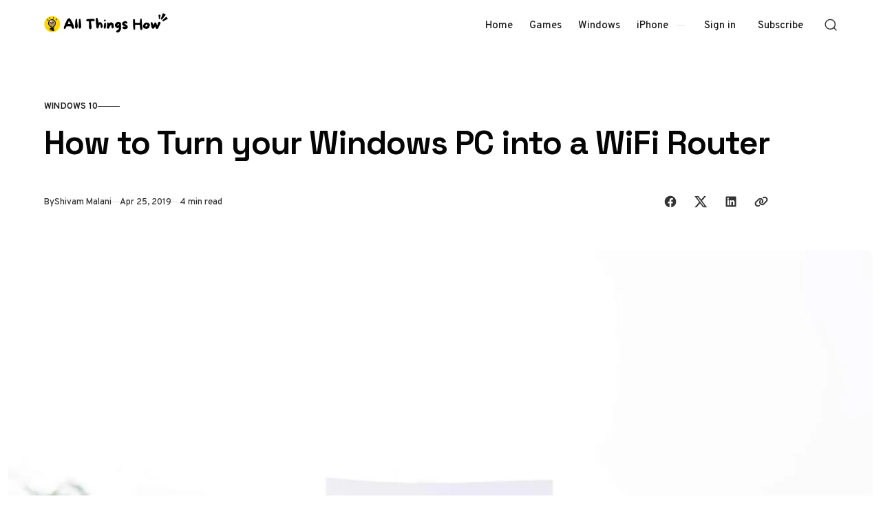

--- FILE ---
content_type: text/html; charset=utf-8
request_url: https://allthings.how/turn-windows-pc-into-wifi-router/
body_size: 15189
content:
<!doctype html>
<html lang="en" class="no-js" data-color-scheme="light" data-accent-color-scheme="dark" data-accent-color-contrast="true" data-accent-color-dark-contrast="false">

<head>
    <title>How to Turn your Windows PC into a WiFi Router</title>
    <meta charset="utf-8">
    <meta name="viewport" content="width=device-width, initial-scale=1.0">
    <script>document.documentElement.classList.replace('no-js','js');</script>
    <script>
        if (window.localStorage.getItem(`pinolada-pcs-${window.location.hostname}`) && !document.documentElement.hasAttribute('data-prefers-color-scheme')) {
            document.documentElement.setAttribute('data-prefers-color-scheme', window.localStorage.getItem(`pinolada-pcs-${window.location.hostname}`));
        }
    </script>

            <link rel="preload" as="image"
            imagesrcset="/content/images/size/w500/format/webp/wordpress/2018/05/15db3-wifi.jpg 500w,/content/images/size/w640/format/webp/wordpress/2018/05/15db3-wifi.jpg 640w,/content/images/size/w855/format/webp/wordpress/2018/05/15db3-wifi.jpg 855w,/content/images/size/w1120/format/webp/wordpress/2018/05/15db3-wifi.jpg 1120w,/content/images/size/w1284/format/webp/wordpress/2018/05/15db3-wifi.jpg 1284w,/content/images/size/w1920/format/webp/wordpress/2018/05/15db3-wifi.jpg 1920w,/content/images/size/w2560/format/webp/wordpress/2018/05/15db3-wifi.jpg 2560w"
            imagesizes="(min-width: 82.75em) 1284px, calc(100vw - 16px)">


    
    <link rel="preload" as="font" type="font/woff2" href="https://allthings.how/assets/fonts/space-grotesk-v16-regular-latin.woff2?v=a343ef7b22" crossorigin>
    <link rel="preload" as="font" type="font/woff2" href="https://allthings.how/assets/fonts/overpass-v13-regular-latin.woff2?v=a343ef7b22" crossorigin>

<style>
    @font-face {
        font-family: 'Space Grotesk';
        font-style: normal;
        font-weight: 300 700;
        font-display: swap;
        src: url('https://allthings.how/assets/fonts/space-grotesk-v16-regular-latin-ext.woff2?v=a343ef7b22') format('woff2');
        unicode-range: U+0100-02AF, U+0304, U+0308, U+0329, U+1E00-1E9F, U+1EF2-1EFF, U+2020, U+20A0-20AB, U+20AD-20C0, U+2113, U+2C60-2C7F, U+A720-A7FF;
    }

    @font-face {
        font-family: 'Space Grotesk';
        font-style: normal;
        font-weight: 300 700;
        font-display: swap;
        src: url('https://allthings.how/assets/fonts/space-grotesk-v16-regular-latin.woff2?v=a343ef7b22') format('woff2');
        unicode-range: U+0000-00FF, U+0131, U+0152-0153, U+02BB-02BC, U+02C6, U+02DA, U+02DC, U+0304, U+0308, U+0329, U+2000-206F, U+2074, U+20AC, U+2122, U+2191, U+2193, U+2212, U+2215, U+FEFF, U+FFFD;
    }
    @font-face {
        font-family: 'Overpass';
        font-style: italic;
        font-weight: 100 900;
        font-display: swap;
        src: url('https://allthings.how/assets/fonts/overpass-v13-italic-latin-ext.woff2?v=a343ef7b22') format('woff2');
        unicode-range: U+0100-02AF, U+0304, U+0308, U+0329, U+1E00-1E9F, U+1EF2-1EFF, U+2020, U+20A0-20AB, U+20AD-20C0, U+2113, U+2C60-2C7F, U+A720-A7FF;
    }

    @font-face {
        font-family: 'Overpass';
        font-style: italic;
        font-weight: 100 900;
        font-display: swap;
        src: url('https://allthings.how/assets/fonts/overpass-v13-italic-latin.woff2?v=a343ef7b22') format('woff2');
        unicode-range: U+0000-00FF, U+0131, U+0152-0153, U+02BB-02BC, U+02C6, U+02DA, U+02DC, U+0304, U+0308, U+0329, U+2000-206F, U+2074, U+20AC, U+2122, U+2191, U+2193, U+2212, U+2215, U+FEFF, U+FFFD;
    }

    @font-face {
        font-family: 'Overpass';
        font-style: normal;
        font-weight: 100 900;
        font-display: swap;
        src: url('https://allthings.how/assets/fonts/overpass-v13-regular-latin-ext.woff2?v=a343ef7b22') format('woff2');
        unicode-range: U+0100-02AF, U+0304, U+0308, U+0329, U+1E00-1E9F, U+1EF2-1EFF, U+2020, U+20A0-20AB, U+20AD-20C0, U+2113, U+2C60-2C7F, U+A720-A7FF;
    }

    @font-face {
        font-family: 'Overpass';
        font-style: normal;
        font-weight: 100 900;
        font-display: swap;
        src: url('https://allthings.how/assets/fonts/overpass-v13-regular-latin.woff2?v=a343ef7b22') format('woff2');
        unicode-range: U+0000-00FF, U+0131, U+0152-0153, U+02BB-02BC, U+02C6, U+02DA, U+02DC, U+0304, U+0308, U+0329, U+2000-206F, U+2074, U+20AC, U+2122, U+2191, U+2193, U+2212, U+2215, U+FEFF, U+FFFD;
    }

    :root {
        --pinolada--font-family--headings: var(--gh-font-heading, 'Space Grotesk', 'Arial', sans-serif);
        --pinolada--font-weight--headings: 650;
        --pinolada--letter-spacing--headings: -0.02em;
        --pinolada--underline-position--headings: 1.1em;
        --pinolada--font-family--base: var(--gh-font-body, 'Overpass', 'Arial', sans-serif);
        --pinolada--font-weight--base: 400;
        --pinolada--font-weight--base-bold: 600;
        --pinolada--font-family--elements: var(--gh-font-body, 'Overpass', 'Arial', sans-serif);
        --pinolada--font-weight--elements: 500;
        --pinolada--font-weight--elements-bold: 600;
}
</style>

    <link rel="stylesheet" href="https://allthings.how/assets/dist/style.css?v=a343ef7b22">

    <link rel="icon" href="https://allthings.how/content/images/size/w256h256/2023/03/allthings.how-icon.png" type="image/png">
    <link rel="canonical" href="https://allthings.how/turn-windows-pc-into-wifi-router/">
    <meta name="referrer" content="no-referrer-when-downgrade">
    
    <meta property="og:site_name" content="All Things How">
    <meta property="og:type" content="article">
    <meta property="og:title" content="How to Turn your Windows PC into a WiFi Router">
    <meta property="og:description" content="There are many reasons you may need to turn your PC into a WiFi router. Maybe the signal of your WiFi doesn’t reach all parts of your house, or a hotel or café only allows you to connect a limited number of devices, or you don’t want to">
    <meta property="og:url" content="https://allthings.how/turn-windows-pc-into-wifi-router/">
    <meta property="og:image" content="https://allthings.how/content/images/size/w1200/wordpress/2018/05/15db3-wifi.jpg">
    <meta property="article:published_time" content="2019-04-25T00:23:27.000Z">
    <meta property="article:modified_time" content="2019-04-25T00:23:27.000Z">
    <meta property="article:tag" content="Windows 10">
    
    <meta property="article:publisher" content="https://www.facebook.com/allthingshow">
    <meta name="twitter:card" content="summary_large_image">
    <meta name="twitter:title" content="How to Turn your Windows PC into a WiFi Router">
    <meta name="twitter:description" content="There are many reasons you may need to turn your PC into a WiFi router. Maybe the signal of your WiFi doesn’t reach all parts of your house, or a hotel or café only allows you to connect a limited number of devices, or you don’t want to">
    <meta name="twitter:url" content="https://allthings.how/turn-windows-pc-into-wifi-router/">
    <meta name="twitter:image" content="https://allthings.how/content/images/size/w1200/wordpress/2018/05/15db3-wifi.jpg">
    <meta name="twitter:label1" content="Written by">
    <meta name="twitter:data1" content="Shivam Malani">
    <meta name="twitter:label2" content="Filed under">
    <meta name="twitter:data2" content="Windows 10">
    <meta name="twitter:site" content="@allthingshow">
    <meta property="og:image:width" content="1200">
    <meta property="og:image:height" content="801">
    
    <script type="application/ld+json">
{
    "@context": "https://schema.org",
    "@type": "Article",
    "publisher": {
        "@type": "Organization",
        "name": "All Things How",
        "url": "https://allthings.how/",
        "logo": {
            "@type": "ImageObject",
            "url": "https://allthings.how/content/images/2023/10/All-Things-How-Logo-2.png"
        }
    },
    "author": {
        "@type": "Person",
        "name": "Shivam Malani",
        "image": {
            "@type": "ImageObject",
            "url": "https://secure.gravatar.com/avatar/956fdf9e24c3f583fff81f872badff17?s=512&d=identicon&r=g",
            "width": 512,
            "height": 512
        },
        "url": "https://allthings.how/author/shivam-2/",
        "sameAs": []
    },
    "headline": "How to Turn your Windows PC into a WiFi Router",
    "url": "https://allthings.how/turn-windows-pc-into-wifi-router/",
    "datePublished": "2019-04-25T00:23:27.000Z",
    "dateModified": "2019-04-25T00:23:27.000Z",
    "image": {
        "@type": "ImageObject",
        "url": "https://allthings.how/content/images/size/w1200/wordpress/2018/05/15db3-wifi.jpg",
        "width": 1200,
        "height": 801
    },
    "keywords": "Windows 10",
    "description": "There are many reasons you may need to turn your PC into a WiFi router. Maybe the signal of your WiFi doesn’t reach all parts of your house, or a hotel or café only allows you to connect a limited number of devices, or you don’t want to share the details of your home WiFi with someone, or maybe you don’t have WiFi at all. All you need is a PC with an internet connection and a wireless card in it to turn your PC into a WiFi router.\n\n\nSince now you know that being able to share an internet connect",
    "mainEntityOfPage": "https://allthings.how/turn-windows-pc-into-wifi-router/"
}
    </script>

    <meta name="generator" content="Ghost 6.14">
    <link rel="alternate" type="application/rss+xml" title="All Things How" href="https://allthings.how/rss/">
    <script defer src="https://cdn.jsdelivr.net/ghost/portal@~2.57/umd/portal.min.js" data-i18n="true" data-ghost="https://allthings.how/" data-key="52a8a3514e22056db290e06776" data-api="https://all-things-how.ghost.io/ghost/api/content/" data-locale="en" crossorigin="anonymous"></script><style id="gh-members-styles">.gh-post-upgrade-cta-content,
.gh-post-upgrade-cta {
    display: flex;
    flex-direction: column;
    align-items: center;
    font-family: -apple-system, BlinkMacSystemFont, 'Segoe UI', Roboto, Oxygen, Ubuntu, Cantarell, 'Open Sans', 'Helvetica Neue', sans-serif;
    text-align: center;
    width: 100%;
    color: #ffffff;
    font-size: 16px;
}

.gh-post-upgrade-cta-content {
    border-radius: 8px;
    padding: 40px 4vw;
}

.gh-post-upgrade-cta h2 {
    color: #ffffff;
    font-size: 28px;
    letter-spacing: -0.2px;
    margin: 0;
    padding: 0;
}

.gh-post-upgrade-cta p {
    margin: 20px 0 0;
    padding: 0;
}

.gh-post-upgrade-cta small {
    font-size: 16px;
    letter-spacing: -0.2px;
}

.gh-post-upgrade-cta a {
    color: #ffffff;
    cursor: pointer;
    font-weight: 500;
    box-shadow: none;
    text-decoration: underline;
}

.gh-post-upgrade-cta a:hover {
    color: #ffffff;
    opacity: 0.8;
    box-shadow: none;
    text-decoration: underline;
}

.gh-post-upgrade-cta a.gh-btn {
    display: block;
    background: #ffffff;
    text-decoration: none;
    margin: 28px 0 0;
    padding: 8px 18px;
    border-radius: 4px;
    font-size: 16px;
    font-weight: 600;
}

.gh-post-upgrade-cta a.gh-btn:hover {
    opacity: 0.92;
}</style>
    <script defer src="https://cdn.jsdelivr.net/ghost/sodo-search@~1.8/umd/sodo-search.min.js" data-key="52a8a3514e22056db290e06776" data-styles="https://cdn.jsdelivr.net/ghost/sodo-search@~1.8/umd/main.css" data-sodo-search="https://all-things-how.ghost.io/" data-locale="en" crossorigin="anonymous"></script>
    
    <link href="https://allthings.how/webmentions/receive/" rel="webmention">
    <script defer src="/public/cards.min.js?v=a343ef7b22"></script>
    <link rel="stylesheet" type="text/css" href="/public/cards.min.css?v=a343ef7b22">
    <script defer src="/public/comment-counts.min.js?v=a343ef7b22" data-ghost-comments-counts-api="https://allthings.how/members/api/comments/counts/"></script>
    <script defer src="/public/member-attribution.min.js?v=a343ef7b22"></script><style>:root {--ghost-accent-color: #000000;}</style>
    <style>
  @media (min-width: 1024px) {
    .article-main > *:not(.article-sidebar) {
        grid-column: 1;
        --pinolada--canvas--container-max-width: black !important;
    }
}
  td:first-child {
    font-weight: var(--pinolada--font-weight--base-bold);
  }
</style>

<style>
  /* Ghost Post Creator: countdown card */
.gpc-countdown {
  border: 1px solid rgba(0, 0, 0, 0.12);
  border-radius: 12px;
  padding: 16px;
  background: rgba(0, 0, 0, 0.02);
}

.gpc-countdown__title {
  font-weight: 600;
  margin: 0 0 12px;
}

.gpc-countdown__grid {
  display: flex;
  flex-wrap: wrap;
  gap: 12px;
}

.gpc-countdown__cell {
  flex: 1 1 92px;
  min-width: 92px;
  padding: 12px 10px;
  border-radius: 10px;
  background: rgba(255, 255, 255, 0.9);
  text-align: center;
}

.gpc-countdown__num {
  display: block;
  font-variant-numeric: tabular-nums;
  font-weight: 700;
  font-size: 22px;
  line-height: 1.1;
}

.gpc-countdown__unit {
  display: block;
  font-size: 11px;
  letter-spacing: 0.06em;
  text-transform: uppercase;
  opacity: 0.72;
  margin-top: 4px;
}

.gpc-countdown__meta {
  margin-top: 10px;
  font-size: 13px;
  opacity: 0.8;
}
</style>  

<style>
  /* YouTube Embed Card Styles v2.0 */
.yt-embed-card{font-family:-apple-system,BlinkMacSystemFont,"Segoe UI",Roboto,Helvetica,Arial,sans-serif;background:#fff;border:1px solid #dee2e6;border-radius:12px;overflow:hidden;width:100%;margin:1.6rem 0;box-shadow:0 4px 12px rgba(0,0,0,.08);cursor:pointer;transition:transform .2s ease,box-shadow .2s ease;outline:none}.yt-embed-card:focus-visible{box-shadow:0 4px 16px rgba(0,0,0,.12),0 0 0 3px rgba(99,102,241,.5);transform:translateY(-2px)}.yt-embed-header{display:flex;align-items:center;padding:12px 16px;gap:10px}.yt-icon{width:20px;height:20px;fill:#ff0000}.yt-channel-info{font-size:14px;display:flex;align-items:baseline;gap:6px}.yt-channel-info a{color:#212529;font-weight:600;text-decoration:none;border-bottom:1px solid transparent}.yt-channel-info a:hover{border-bottom-color:#212529}.yt-source-domain{color:#6c757d;font-size:13px}.yt-embed-content{position:relative}.yt-embed-content img{width:100%;display:block;vertical-align:middle;aspect-ratio:16/9;object-fit:cover;border:0;background-color:#e9ecef;transition:opacity .2s ease}.yt-embed-card:hover .yt-embed-content img{opacity:.88}.play-button{position:absolute;left:50%;top:50%;transform:translate(-50%,-50%) scale(.9);width:68px;height:68px;border-radius:50%;display:flex;align-items:center;justify-content:center;background:rgba(255,255,255,.95);backdrop-filter:blur(4px);-webkit-backdrop-filter:blur(4px);transition:transform .2s ease,opacity .2s ease;opacity:0;pointer-events:none}.play-button::before{content:"";display:block;width:28px;height:28px;margin-left:4px;mask:url('data:image/svg+xml;utf8,<svg xmlns="http://www.w3.org/2000/svg" viewBox="0 0 24 24"><path fill="black" d="M8 5v14l11-7z"/></svg>') center/contain no-repeat;background-color:#ff0000}.yt-embed-card:hover .play-button{opacity:1;transform:translate(-50%,-50%) scale(1)}.yt-embed-footer{padding:12px 16px 16px}.yt-video-title{font-size:16px;font-weight:600;color:#212529;line-height:1.4;margin:0 0 8px 0}.yt-start-info{display:flex;align-items:center;gap:6px;font-size:13px;color:#6c757d}.clock-icon{width:14px;height:14px;fill:currentColor}
</style>

<script>
  // YouTube Lazy-Load Script v2.0
function initYouTubeEmbeds() {
  document.querySelectorAll('.yt-embed-card').forEach(card => {
    if (card.dataset.initialized) return;
    card.dataset.initialized = 'true';

    card.querySelectorAll('a').forEach(a => a.addEventListener('click', e => e.stopPropagation()));

    const activate = () => {
      const videoId = card.dataset.videoId;
      const start = card.dataset.start || 0;
      
      const iframeContainer = document.createElement('div');
      iframeContainer.style.position = 'relative';
      iframeContainer.style.paddingBottom = '56.25%'; // 16:9 aspect ratio
      iframeContainer.style.height = '0';
      iframeContainer.style.overflow = 'hidden';
      
      const iframe = document.createElement('iframe');
      iframe.src = `https://www.youtube.com/embed/${videoId}?feature=oembed&autoplay=1&start=${start}`;
      iframe.style.position = 'absolute';
      iframe.style.top = '0';
      iframe.style.left = '0';
      iframe.style.width = '100%';
      iframe.style.height = '100%';
      iframe.frameBorder = '0';
      iframe.allow = 'accelerometer; autoplay; clipboard-write; encrypted-media; gyroscope; picture-in-picture; web-share';
      iframe.setAttribute('referrerpolicy', 'strict-origin-when-cross-origin');
      iframe.allowFullscreen = true;
      iframe.title = 'YouTube video player';
      
      iframeContainer.appendChild(iframe);
      
      card.innerHTML = '';
      card.style.padding = '0';
      card.appendChild(iframeContainer);
      card.removeEventListener('click', activate);
      card.removeEventListener('keydown', onKeyDown);
    };

    const onKeyDown = (ev) => {
      if (ev.key === 'Enter' || ev.key === ' ') {
        ev.preventDefault();
        activate();
      }
    };

    card.addEventListener('click', activate, { once: true });
    card.addEventListener('keydown', onKeyDown, { once: true });
  });
}

if (document.readyState === 'loading') {
    document.addEventListener('DOMContentLoaded', initYouTubeEmbeds);
} else {
    initYouTubeEmbeds();
}
// For single-page applications or dynamic content, call initYouTubeEmbeds() again.
</script>

<script type="text/javascript" async="async" data-noptimize="1" data-cfasync="false" src="//scripts.mediavine.com/tags/all-things-how.js"></script>
<script defer data-domain="allthings.how" src="https://analytics.allthings.how/js/script.file-downloads.outbound-links.pageview-props.js"></script>
<script>window.plausible = window.plausible || function() { (window.plausible.q = window.plausible.q || []).push(arguments) }</script>

    <link rel="stylesheet" href="https://allthings.how/assets/custom.css?v=a343ef7b22">

    <script>
    document.documentElement.setAttribute('data-color-scheme', getComputedStyle(document.documentElement).getPropertyValue('--pinolada-color-scheme') === 'dark' ? 'dark' : 'light');
    document.documentElement.setAttribute('data-accent-color-scheme', getComputedStyle(document.documentElement).getPropertyValue('--pinolada-accent-color-scheme') === 'light' ? 'light' : 'dark');
    document.documentElement.setAttribute('data-accent-color-contrast', getComputedStyle(document.documentElement).getPropertyValue('--pinolada-accent-color-contrast') === 'false' ? 'false' : 'true');
    document.documentElement.setAttribute('data-color-dark-scheme', getComputedStyle(document.documentElement).getPropertyValue('--pinolada-dark-mode-color-scheme') === 'light' ? 'light' : 'dark');
    document.documentElement.setAttribute('data-accent-color-dark-contrast', getComputedStyle(document.documentElement).getPropertyValue('--pinolada-dark-mode-accent-color-contrast') === 'true' ? 'true' : 'false');
    document.documentElement.setAttribute('data-accent-color-dark-scheme', getComputedStyle(document.documentElement).getPropertyValue('--pinolada-dark-mode-accent-color-scheme') === 'light' ? 'light' : 'dark');
</script>
</head>

<body class="post-template tag-windows-10 tag-hash-wordpress tag-hash-import-2023-03-26-18-45 tag-hash-import-2023-03-26-20-20">

    <a class="skip-link visually-hidden-focusable" href="#main">Skip to content</a>

    <div class="site">

        <header id="site-header" class="site-header">
    <div class="site-header__container">

        <a href="https://allthings.how" rel="home" class="site-header__logo">
                <img class="site-header__logo-image" data-logo-color-scheme="default" src="https://allthings.how/content/images/2023/10/All-Things-How-Logo-2.png" alt="All Things How">
        </a>

        <div id="site-navigation" class="site-navigation">
            <div class="site-navigation__inner">
                    <nav class="nav-primary">
        <ul class="nav-primary__menu">
             
                <li class="nav-primary__menu-item">
                    <a class="nav-primary__menu-link" href="https://allthings.how/">
                        <span class="nav-primary__menu-title">Home</span>
                    </a>
                </li>
             
             
                <li class="nav-primary__menu-item">
                    <a class="nav-primary__menu-link" href="https://allthings.how/tag/games/">
                        <span class="nav-primary__menu-title">Games</span>
                    </a>
                </li>
             
             
                <li class="nav-primary__menu-item">
                    <a class="nav-primary__menu-link" href="https://allthings.how/tag/windows-11/">
                        <span class="nav-primary__menu-title">Windows</span>
                    </a>
                </li>
             
             
                <li class="nav-primary__menu-item">
                    <a class="nav-primary__menu-link" href="https://allthings.how/tag/iphone/">
                        <span class="nav-primary__menu-title">iPhone</span>
                    </a>
                </li>
             
        </ul>
    </nav>


                    <div class="site-account">
                                <a class="site-account__link" href="#/portal/signin" data-portal="signin">Sign in</a>
                                <a class="site-account__button button" data-btn-size="small" href="#/portal/signup" data-portal="signup">Subscribe</a>
                    </div>

            </div>
        </div>

        <button
            class="site-header__search-trigger"
            aria-label="Open Search"
            data-ghost-search>
            <svg version="1.1" aria-hidden="true" width="19" height="19" viewBox="0 0 19 19" fill="none" xmlns="http://www.w3.org/2000/svg"><path fill-rule="evenodd" clip-rule="evenodd" d="M2.04004 8.79391C2.04004 5.18401 5.02763 2.23297 8.74367 2.23297C12.4597 2.23297 15.4473 5.18401 15.4473 8.79391C15.4473 12.4038 12.4597 15.3549 8.74367 15.3549C5.02763 15.3549 2.04004 12.4038 2.04004 8.79391ZM8.74367 0.732971C4.22666 0.732971 0.540039 4.32838 0.540039 8.79391C0.540039 13.2595 4.22666 16.8549 8.74367 16.8549C10.4144 16.8549 11.9716 16.363 13.2706 15.5171C13.6981 15.2387 14.2697 15.2585 14.6339 15.6158L17.4752 18.4027C17.7668 18.6887 18.2338 18.6887 18.5254 18.4027V18.4027C18.8251 18.1087 18.8251 17.626 18.5254 17.332L15.725 14.5853C15.3514 14.2188 15.3296 13.6296 15.6192 13.1936C16.4587 11.9301 16.9473 10.4197 16.9473 8.79391C16.9473 4.32838 13.2607 0.732971 8.74367 0.732971Z" fill="currentColor"/></svg>
        </button>

        <button
            class="site-header__hamburger"
            data-site-action-trigger="navigation"
            aria-label="Open Menu"
            aria-expanded="false"
            aria-controls="site-navigation">
            <svg version="1.1" aria-hidden="true" width="24" height="25" viewBox="0 0 24 25" fill="none" xmlns="http://www.w3.org/2000/svg">
    <rect class="hamburger-line-1" y="3" width="24" height="2" rx="0.75" fill="currentColor"/>
    <rect class="hamburger-line-2" y="11.5" width="22" height="2" rx="0.75" fill="currentColor"/>
    <rect class="hamburger-line-3" y="20" width="12" height="2" rx="0.75" fill="currentColor"/>
</svg>
        </button>

    </div>

</header>

        <main id="main" class="site-main" tabindex="-1">
            

<article class="article post tag-windows-10 tag-hash-wordpress tag-hash-import-2023-03-26-18-45 tag-hash-import-2023-03-26-20-20">

    <header class="article-header section" data-canvas-grid="container" data-post-type="post" data-section="first" data-style="stack" data-has-featured-image="true">
    <div class="article-header__content">
            <a href="/tag/windows-10/" class="article-header__primary-tag" rel="tag">Windows 10</a>
        <div class="article-header__content-main" data-has-excerpt="false">
            <h1 class="article-header__title">
                <span class="article-header__title-inner">How to Turn your Windows PC into a WiFi Router</span>
            </h1>
        </div>
        <div class="article-header__footer">
            <div class="article-header__footer-meta">
                <span class="article-header__meta article-header__meta--author">
                    <span class="article-header__meta--inner">
                        <span class="article-header__meta-info">By</span>
                        <a href="https://allthings.how/author/shivam-2/" class="article-header__meta-link">Shivam Malani</a>
                    </span>
                </span>
                <time class="article-header__meta article-header__meta--date" datetime="2019-04-25">Apr 25, 2019</time>
                <span class="article-header__meta article-header__meta--read-time">4 min read</span>
            </div>
            <div class="article-header__footer-sharing">
                <div class="sharing-buttons">
    <span class="visually-hidden">Share with friends</span>
    <a href="https://www.facebook.com/sharer.php?u=https://allthings.how/turn-windows-pc-into-wifi-router/" title="Share on Facebook" target="_blank" rel="noopener" class="sharing-buttons__link" data-social="facebook"><svg width="24" height="24" viewBox="0 0 24 24" version="1.1" xmlns="http://www.w3.org/2000/svg" aria-hidden="true" focusable="false"><path d="M12 2C6.5 2 2 6.5 2 12c0 5 3.7 9.1 8.4 9.9v-7H7.9V12h2.5V9.8c0-2.5 1.5-3.9 3.8-3.9 1.1 0 2.2.2 2.2.2v2.5h-1.3c-1.2 0-1.6.8-1.6 1.6V12h2.8l-.4 2.9h-2.3v7C18.3 21.1 22 17 22 12c0-5.5-4.5-10-10-10z" fill="currentColor"></path></svg>
</a>
    <a href="https://x.com/intent/post?url=https://allthings.how/turn-windows-pc-into-wifi-router/&amp;text=How%20to%20Turn%20your%20Windows%20PC%20into%20a%20WiFi%20Router" title="Share on X" target="_blank" rel="noopener" class="sharing-buttons__link" data-social="x"><svg width="24" height="24" viewBox="0 0 24 24" fill="none" xmlns="http://www.w3.org/2000/svg" aria-hidden="true" focusable="false"><path d="M18.2439 2.25H21.5519L14.3249 10.51L22.8269 21.75H16.1699L10.9559 14.933L4.98991 21.75H1.67991L9.40991 12.915L1.25391 2.25H8.07991L12.7929 8.481L18.2439 2.25ZM17.0829 19.77H18.9159L7.08391 4.126H5.11691L17.0829 19.77Z" fill="currentColor"/></svg>
</a>
    <a href="https://www.linkedin.com/shareArticle?mini=true&amp;url=https://allthings.how/turn-windows-pc-into-wifi-router/&amp;title=How%20to%20Turn%20your%20Windows%20PC%20into%20a%20WiFi%20Router" title="Share on LinkedIn" target="_blank" rel="noopener" class="sharing-buttons__link" data-social="linkedin"><svg width="24" height="24" viewBox="0 0 24 24" version="1.1" xmlns="http://www.w3.org/2000/svg" aria-hidden="true" focusable="false"><path d="M19.7,3H4.3C3.582,3,3,3.582,3,4.3v15.4C3,20.418,3.582,21,4.3,21h15.4c0.718,0,1.3-0.582,1.3-1.3V4.3 C21,3.582,20.418,3,19.7,3z M8.339,18.338H5.667v-8.59h2.672V18.338z M7.004,8.574c-0.857,0-1.549-0.694-1.549-1.548 c0-0.855,0.691-1.548,1.549-1.548c0.854,0,1.547,0.694,1.547,1.548C8.551,7.881,7.858,8.574,7.004,8.574z M18.339,18.338h-2.669 v-4.177c0-0.996-0.017-2.278-1.387-2.278c-1.389,0-1.601,1.086-1.601,2.206v4.249h-2.667v-8.59h2.559v1.174h0.037 c0.356-0.675,1.227-1.387,2.526-1.387c2.703,0,3.203,1.779,3.203,4.092V18.338z" fill="currentColor"></path></svg>
</a>
    <button class="sharing-buttons__link" title="Copy link" data-social="copy-link" data-copy-link="https://allthings.how/turn-windows-pc-into-wifi-router/">
        <svg width="24" height="24" version="1.1" aria-hidden="true" focusable="false" xmlns="http://www.w3.org/2000/svg" viewBox="0 0 640 512"><path d="M579.8 267.7c56.5-56.5 56.5-148 0-204.5c-50-50-128.8-56.5-186.3-15.4l-1.6 1.1c-14.4 10.3-17.7 30.3-7.4 44.6s30.3 17.7 44.6 7.4l1.6-1.1c32.1-22.9 76-19.3 103.8 8.6c31.5 31.5 31.5 82.5 0 114L422.3 334.8c-31.5 31.5-82.5 31.5-114 0c-27.9-27.9-31.5-71.8-8.6-103.8l1.1-1.6c10.3-14.4 6.9-34.4-7.4-44.6s-34.4-6.9-44.6 7.4l-1.1 1.6C206.5 251.2 213 330 263 380c56.5 56.5 148 56.5 204.5 0L579.8 267.7zM60.2 244.3c-56.5 56.5-56.5 148 0 204.5c50 50 128.8 56.5 186.3 15.4l1.6-1.1c14.4-10.3 17.7-30.3 7.4-44.6s-30.3-17.7-44.6-7.4l-1.6 1.1c-32.1 22.9-76 19.3-103.8-8.6C74 372 74 321 105.5 289.5L217.7 177.2c31.5-31.5 82.5-31.5 114 0c27.9 27.9 31.5 71.8 8.6 103.9l-1.1 1.6c-10.3 14.4-6.9 34.4 7.4 44.6s34.4 6.9 44.6-7.4l1.1-1.6C433.5 260.8 427 182 377 132c-56.5-56.5-148-56.5-204.5 0L60.2 244.3z" fill="currentColor"/></svg>
        <span class="sharing-buttons__tooltip" role="tooltip" aria-hidden="true">Link copied</span>
    </button>
</div>
            </div>
        </div>
    </div>
    <figure class="article-header__figure">
        <img class="article-header__image"
            width="16" height="9"
            src="/content/images/size/w1284/format/webp/wordpress/2018/05/15db3-wifi.jpg"
            srcset="/content/images/size/w500/format/webp/wordpress/2018/05/15db3-wifi.jpg 500w,/content/images/size/w640/format/webp/wordpress/2018/05/15db3-wifi.jpg 640w,/content/images/size/w855/format/webp/wordpress/2018/05/15db3-wifi.jpg 855w,/content/images/size/w1120/format/webp/wordpress/2018/05/15db3-wifi.jpg 1120w,/content/images/size/w1284/format/webp/wordpress/2018/05/15db3-wifi.jpg 1284w,/content/images/size/w1920/format/webp/wordpress/2018/05/15db3-wifi.jpg 1920w,/content/images/size/w2560/format/webp/wordpress/2018/05/15db3-wifi.jpg 2560w"
            sizes="(min-width: 82.75em) 1284px, calc(100vw - 16px)"
            loading="eager"
            fetchpriority="high"
            alt="How to Turn your Windows PC into a WiFi Router"
            onload="this.setAttribute('data-loaded', true)">
    </figure>
</header>

    <div class="article-main section" data-canvas-grid="content">
        <div class="article-content" data-canvas-grid="content" data-canvas-grid-self="start">
            <!--kg-card-begin: html--><p>There are many reasons you may need to turn your PC into a WiFi router. Maybe the signal of your WiFi doesn&#8217;t reach all parts of your house, or a hotel or café only allows you to connect a limited number of devices, or you don&#8217;t want to share the details of your home WiFi with someone, or maybe you don&#8217;t have WiFi at all. All you need is a PC with an internet connection and a wireless card in it to turn your PC into a WiFi router.</p>
<p>Since now you know that being able to share an internet connection can come in handy, let&#8217;s go about the different ways this can be made possible.</p>
<h2>Use Windows 10 WiFi Hotspot Feature</h2>
<p>Microsoft introduced the <strong>Mobile Hotspot</strong> feature in Windows 10 with the &#8220;Anniversary Update&#8221; rolled out in 2017. If you&#8217;ve recently installed Windows 10 on your PC, or if you keep your Windows 10 installation updated (even once a year), you should already have the Windows 10 Mobile Hotspot feature in the PC settings. To access it, go to <strong>Settings » Network &amp; Internet </strong>and select <strong>Mobile hotspot</strong> from the left panel.</p>
<p><img decoding="async" class="wp-image-11548 aligncenter" src="https://allthings.how/content/images/wordpress/2019/11/b1bf7-windows-10-network-e1555652984168.png" alt="" width="752" height="600" data-full="/content/images/wordpress/2019/04/b1bf7-windows-10-network-e1555652984168.png" data-full-size="1512x1205" /></p>
<p>To enable the Hotspot, turn on the toggle switch for &#8216;<strong>Share my Internet connection with other devices</strong>&#8216;. If you are connected to a WiFi and want to share it, the drop-down menu should read Wi-Fi. If you are connected to an Ethernet cable, the <em>&#8216;Share my Internet connection from&#8217;</em> box should say Ethernet.</p>
<p><img decoding="async" class="wp-image-11549 aligncenter" src="https://allthings.how/content/images/wordpress/2019/11/627a5-windows-10-hotspot-e1555652484822.png" alt="" width="752" height="387" data-full="/content/images/wordpress/2019/04/627a5-windows-10-hotspot-e1555652484822.png" data-full-size="752x387" /></p>
<p>Windows 10 automatically creates a network name (based on your PC name) and a random secure password. If you wish to personalize hotspot settings, you can click the <strong>Edit button</strong> to change the network name and password settings. Once a device is connected to your hotspot, you will be able to see its name, IP address and physical/MAC address on the same page.</p>
<p><img decoding="async" class="wp-image-11552 aligncenter" src="https://allthings.how/content/images/wordpress/2019/11/8551b-windows-10-hotspot-name-1-e1555714581540.png" alt="" width="752" height="397" data-full="/content/images/wordpress/2019/04/8551b-windows-10-hotspot-name-1-e1555714581540.png" data-full-size="836x441" /></p>
<p>Once you have set up Mobile Hotspot on your PC, you can simply toggle it on or off using the <strong>Mobile hotspot</strong> button in the Action Center.</p>
<hr />
<h2><strong>Use Third-Party Software to create a WiFi Hotspot</strong></h2>
<p>If you are using an earlier version of Windows or need advanced features that Windows 10&#8217;s Hotspot feature doesn&#8217;t provide, you may have to install third-party software like <strong>mHotspot</strong> to use your PC as a WiFi router.</p>
<p>mHotspot is a free software that acts as a virtual router and lets you share your PC&#8217;s internet connection with other devices. It is one of the easiest software to use and provides a lot more features than some of its paid counterparts. You can download mHotspot from the link below.</p>
<p><strong><a href="http://www.mhotspot.com/download/?ref=allthings.how">Download mHotspot</a></strong></p>
<ol>
<li>Download and install mHotspot on your PC from the link above.</li>
<li>Restart your PC.</li>
<li>Go to <strong>Control Panel » Network &amp; Internet » Network and sharing center. </strong>Click <strong>Change adapter settings</strong>, then <strong>right-click on the network</strong> you&#8217;re connected to and select <strong>Properties</strong>.</li>
<li>Under the <strong>Sharing</strong> tab in Network properties, enable <strong>Allow other network users to connect through this computer&#8217;s Internet connection</strong> and hit the <strong>Apply</strong> button. This will allow the network to be shared.</li>
<li>Launch mHotspot on your PC. Enter <strong>Hotspot name and password</strong>, then <strong>select the network</strong> we enabled sharing for in the step above as the <strong>Internet source</strong>. You can also configure the maximum number of devices that can connect to your Hotspot from the <strong>Max Clients</strong> option in the software.</li>
<li>Hit the <strong>Start Hotspot</strong> button.<img decoding="async" class="wp-image-11554 aligncenter" src="https://allthings.how/content/images/wordpress/2019/11/6045f-mhotspot-e1555906414363.png" alt="" width="303" height="600" data-full="/content/images/wordpress/2019/04/6045f-mhotspot-e1555906414363.png" data-full-size="555x1099" /></li>
</ol>
<p>That&#8217;s it. Try connecting your devices to the WiFi network you just created on your PC using mHotspot, it should work flawlessly.</p>
<hr />
<h2>Use Command Prompt to enable WiFi Hotspot on Windows PCs</h2>
<p>On Windows 7, Windows 8 and earlier versions of Windows 10, you can share your PC&#8217;s internet connection without any software via the command prompt as well if the wireless adapter installed on your PC supports <strong>Hosted Network</strong> feature. To check if your PC&#8217;s WiFi adapter supports Hosted Network, follow the instructions below:</p>
<ol>
<li>Open a command prompt window with administrator privileges. Press <strong>“Win + R”</strong> » type <strong>cmd</strong> and hit <strong>Ctrl + Shift + Enter</strong> to open a Command Prompt window with Administrator privileges.</li>
<li>Now paste the following the command into the CMD window and hit enter to find out if your PC&#8217;s wireless adapter supports <strong>Hosted Networks</strong>.
<pre>netsh wlan show drivers</pre>
</li>
<li><span style="font-size:19px;">If you see <strong>Hosted network supported: Yes</strong> in the output from the command, it means you can enable</span> WiFi<span style="font-size:19px;"> Hostpot on your PC directly from the command line as well.</span></li>
<li>Go to <strong>Control Panel » Network &amp; Internet » Network and sharing center. </strong>Click <strong>Change adapter settings</strong>, then <strong>right-click on the network</strong> you&#8217;re connected to and select <strong>Properties</strong>.</li>
<li>Under the <strong>Sharing</strong> tab in Network properties, enable <strong>Allow other network users to connect through this computer&#8217;s Internet connection</strong> and hit the <strong>Apply</strong> button. This will allow the network to be shared.</li>
<li>Open the command prompt window (with admin privileges) again and issue the following command:
<pre>netsh wlan set hostednetwork mode=allow ssid=<strong>name</strong> key=<strong>password</strong></pre>
<p><em>└ Change the SSID name and password key <strong>(in bold)</strong> as per your preference.</em></li>
<li>Finally, issue the following command to start sharing your PCs internet connection as a WiFi hotspot.
<pre>netsh wlan start hostednetwork</pre>
</li>
</ol>
<p>That&#8217;s it. You can now connect your wireless devices to the internet using your PC as a WiFi router.</p>
<p><span style="font-size:19px;">If you have to</span> disable<span style="font-size:19px;"> the WiFi hotspot created via command line, issue the following command <strong>netsh wlan stop hostednetwork</strong> in a command prompt window with admin privileges.</span></p>
<!--kg-card-end: html-->
        </div>

        <div class="article-sidebar">
            <aside class="sidebar" aria-label="Sidebar">
    <section class="widget widget-latest-posts">
        <h3 class="widget-title">Latest Posts</h3>

                <div class="widget-list">
                        <div class="widget-item">
                                <a href="/where-to-find-amethyst-ore-in-arknights-endfield-valley-iv/" class="widget-item-image-container">
                                    <img class="widget-item-image" src="https://allthings.how/content/images/2026/01/chrome_LDoy53RDIM-1536x864.jpg" alt="Where to Find Amethyst Ore in Arknights: Endfield (Valley IV)" loading="lazy">
                                </a>
                            <div class="widget-item-content">
                                <a class="widget-link" href="/where-to-find-amethyst-ore-in-arknights-endfield-valley-iv/">Where to Find Amethyst Ore in Arknights: Endfield (Valley IV)</a>
                                <time class="widget-date" datetime="2026-01-29">Jan 29, 2026</time>
                            </div>
                        </div>
                        <div class="widget-item">
                                <a href="/arknights-endfields-skport-daily-sign-in-rewards-explained/" class="widget-item-image-container">
                                    <img class="widget-item-image" src="https://allthings.how/content/images/2026/01/arknightsendfield-1i9zg.png" alt="Arknights: Endfield’s SKPORT daily sign-in rewards, explained" loading="lazy">
                                </a>
                            <div class="widget-item-content">
                                <a class="widget-link" href="/arknights-endfields-skport-daily-sign-in-rewards-explained/">Arknights: Endfield’s SKPORT daily sign-in rewards, explained</a>
                                <time class="widget-date" datetime="2026-01-29">Jan 29, 2026</time>
                            </div>
                        </div>
                        <div class="widget-item">
                                <a href="/white-night-nova-in-arknights-endfield-stats-skills-and-upgrades/" class="widget-item-image-container">
                                    <img class="widget-item-image" src="https://allthings.how/content/images/2026/01/White-Night-Nova-1.jpg" alt="White Night Nova in Arknights: Endfield — Stats, skills, and upgrades" loading="lazy">
                                </a>
                            <div class="widget-item-content">
                                <a class="widget-link" href="/white-night-nova-in-arknights-endfield-stats-skills-and-upgrades/">White Night Nova in Arknights: Endfield — Stats, skills, and upgrades</a>
                                <time class="widget-date" datetime="2026-01-29">Jan 29, 2026</time>
                            </div>
                        </div>
                </div>
    </section>
</aside>
        </div>

            <div class="article-tags">
                <div class="article-tags__cloud tagcloud"><a href="/tag/windows-10/">Windows 10</a></div>
            </div>

            <div class="article-authors">
                    <div class="author-box" >
        <a href="/author/shivam-2/" aria-hidden="true" tabindex="-1" class="author-box__avatar">
                <figure class="author-box__avatar-figure">
                    <img width="96" height="96" class="author-box__avatar-image" src="https://secure.gravatar.com/avatar/956fdf9e24c3f583fff81f872badff17?s&#x3D;512&amp;d&#x3D;identicon&amp;r&#x3D;g" alt="Shivam Malani" loading="lazy">
                </figure>
        </a>
        <div class="author-box__info">
            <h3 class="author-box__name">
                <span class="visually-hidden">Posted by</span>
                <a href="/author/shivam-2/" class="author-box__name-link">Shivam Malani</a>
            </h3>
        </div>
    </div>
            </div>

                <div class="article-newsletter">
                    <div class="newsletter-box">
    <h3 class="newsletter-box__title">Stay in the loop</h3>
    <p class="newsletter-box__info">Get the latest news from lifestyle, technology, business and travel.</p>
    <form class="newsletter-box__form" data-members-form="signup" data-theme="reset">
        <div class="newsletter-box__form-field">
            <label for="newsletter-box-email-input" class="visually-hidden">Enter your email</label>
            <input id="newsletter-box-email-input" class="newsletter-box__form-input" type="email" name="email" placeholder="Enter your email" required data-members-email>
            <button class="newsletter-box__form-submit" type="submit">Subscribe</button>
        </div>
        <p class="newsletter-box__message" data-message="loading">Processing your application...</p>
        <p class="newsletter-box__message" data-message="success">Success! Please check your inbox and click the link to confirm your subscription.</p>
        <p class="newsletter-box__message" data-message="error">Sorry, something went wrong. Please try again.</p>
    </form>
</div>
                </div>

            <div class="article-comments">
                <div class="comments">
                    
        <script defer src="https://cdn.jsdelivr.net/ghost/comments-ui@~1.3/umd/comments-ui.min.js" data-locale="en" data-ghost-comments="https://allthings.how/" data-api="https://all-things-how.ghost.io/ghost/api/content/" data-admin="https://all-things-how.ghost.io/ghost/" data-key="52a8a3514e22056db290e06776" data-title="null" data-count="true" data-post-id="6420a9399a6e51003d8f0d54" data-color-scheme="auto" data-avatar-saturation="60" data-accent-color="#000000" data-comments-enabled="all" data-publication="All Things How" crossorigin="anonymous"></script>
    
                </div>
            </div>

    </div>

    <footer class="article-footer">
            
<div class="related-posts section" data-canvas-grid="container">
    <h3 class="related-posts__title section-title">You might also like</h3>
    <div class="related-posts__grid" data-canvas-grid-self="start">
            <article class="post-card post tag-windows-10" data-layout="" data-has-featured-image="true">

    
    <a href="/fix-the-missing-enroll-now-button-for-windows-10-extended-security-updates-esu/" class="post-card__media" tabindex="-1">
        <figure class="post-card__figure">
            <img class="post-card__image"
                width="16" height="9"
                src="/content/images/size/w1120/format/webp/2026/01/Screenshot-2026-01-14-080526-1.png"
                srcset="/content/images/size/w500/format/webp/2026/01/Screenshot-2026-01-14-080526-1.png 500w,/content/images/size/w640/format/webp/2026/01/Screenshot-2026-01-14-080526-1.png 640w,/content/images/size/w855/format/webp/2026/01/Screenshot-2026-01-14-080526-1.png 855w,/content/images/size/w1120/format/webp/2026/01/Screenshot-2026-01-14-080526-1.png 1120w,/content/images/size/w1284/format/webp/2026/01/Screenshot-2026-01-14-080526-1.png 1284w,/content/images/size/w1920/format/webp/2026/01/Screenshot-2026-01-14-080526-1.png 1920w,/content/images/size/w2560/format/webp/2026/01/Screenshot-2026-01-14-080526-1.png 2560w"
                sizes="(min-width: 81.25em) 448px, (min-width: 62.5em) 20vw, (min-width: 37.5em) 55vw, 85vw"
                loading="lazy"
                fetchpriority="auto"
                alt="Fix the Missing “Enroll now” Button for Windows 10 Extended Security Updates (ESU)"
                onload="this.setAttribute('data-loaded', true)">
        </figure>
    </a>

    <div class="post-card__content">
            <a href="/tag/windows-10/" class="post-card__primary-tag" rel="tag">Windows 10</a>
        <a href="/fix-the-missing-enroll-now-button-for-windows-10-extended-security-updates-esu/" class="post-card__content-link">
            <div class="post-card__content-main">
                <h2 class="post-card__title">
                    <span class="post-card__title-inner">Fix the Missing “Enroll now” Button for Windows 10 Extended Security Updates (ESU)</span>
                </h2>
                <p class="post-card__excerpt">Use these registry and command-line fixes to force-enable Consumer ESU and restore the missing enrollment option in Windows Update.</p>
            </div>
        </a>
        <div class="post-card__footer">
            <div class="post-card__footer-meta">
                
                <time class="post-card__meta post-card__meta--date" datetime="2026-01-16">Jan 16, 2026</time>
                    <span class="post-card__meta post-card__meta--read-time">9 min read</span>
            </div>
            <span class="post-card__footer-arrow">
                <svg version="1.1" aria-hidden="true" focusable="false" width="17" height="12" viewBox="0 0 17 12" fill="none" xmlns="http://www.w3.org/2000/svg"><path d="M16.5303 6.53033C16.8232 6.23744 16.8232 5.76256 16.5303 5.46967L11.7574 0.696699C11.4645 0.403806 10.9896 0.403806 10.6967 0.696699C10.4038 0.989592 10.4038 1.46447 10.6967 1.75736L14.9393 6L10.6967 10.2426C10.4038 10.5355 10.4038 11.0104 10.6967 11.3033C10.9896 11.5962 11.4645 11.5962 11.7574 11.3033L16.5303 6.53033ZM0 6.75H16V5.25H0V6.75Z" fill="currentColor"/></svg>
            </span>
        </div>
    </div>

</article>
            <article class="post-card post tag-windows-10" data-layout="" data-has-featured-image="true">

    
    <a href="/windows-10-kb5068781-esu-update-whats-fixed-and-how-to-install-the-msu/" class="post-card__media" tabindex="-1">
        <figure class="post-card__figure">
            <img class="post-card__image"
                width="16" height="9"
                src="/content/images/size/w1120/format/webp/2025/11/Screenshot-2025-11-13-152438.png"
                srcset="/content/images/size/w500/format/webp/2025/11/Screenshot-2025-11-13-152438.png 500w,/content/images/size/w640/format/webp/2025/11/Screenshot-2025-11-13-152438.png 640w,/content/images/size/w855/format/webp/2025/11/Screenshot-2025-11-13-152438.png 855w,/content/images/size/w1120/format/webp/2025/11/Screenshot-2025-11-13-152438.png 1120w,/content/images/size/w1284/format/webp/2025/11/Screenshot-2025-11-13-152438.png 1284w,/content/images/size/w1920/format/webp/2025/11/Screenshot-2025-11-13-152438.png 1920w,/content/images/size/w2560/format/webp/2025/11/Screenshot-2025-11-13-152438.png 2560w"
                sizes="(min-width: 81.25em) 448px, (min-width: 62.5em) 20vw, (min-width: 37.5em) 55vw, 85vw"
                loading="lazy"
                fetchpriority="auto"
                alt="Windows 10 KB5068781 ESU update: what&#x27;s fixed and how to install the .msu"
                onload="this.setAttribute('data-loaded', true)">
        </figure>
    </a>

    <div class="post-card__content">
            <a href="/tag/windows-10/" class="post-card__primary-tag" rel="tag">Windows 10</a>
        <a href="/windows-10-kb5068781-esu-update-whats-fixed-and-how-to-install-the-msu/" class="post-card__content-link">
            <div class="post-card__content-main">
                <h2 class="post-card__title">
                    <span class="post-card__title-inner">Windows 10 KB5068781 ESU update: what&#x27;s fixed and how to install the .msu</span>
                </h2>
                <p class="post-card__excerpt">Microsoft’s first Windows 10 ESU patch raises 22H2 to build 19045.6575 and fixes an actively exploited flaw.</p>
            </div>
        </a>
        <div class="post-card__footer">
            <div class="post-card__footer-meta">
                
                <time class="post-card__meta post-card__meta--date" datetime="2025-11-13">Nov 13, 2025</time>
                    <span class="post-card__meta post-card__meta--read-time">4 min read</span>
            </div>
            <span class="post-card__footer-arrow">
                <svg version="1.1" aria-hidden="true" focusable="false" width="17" height="12" viewBox="0 0 17 12" fill="none" xmlns="http://www.w3.org/2000/svg"><path d="M16.5303 6.53033C16.8232 6.23744 16.8232 5.76256 16.5303 5.46967L11.7574 0.696699C11.4645 0.403806 10.9896 0.403806 10.6967 0.696699C10.4038 0.989592 10.4038 1.46447 10.6967 1.75736L14.9393 6L10.6967 10.2426C10.4038 10.5355 10.4038 11.0104 10.6967 11.3033C10.9896 11.5962 11.4645 11.5962 11.7574 11.3033L16.5303 6.53033ZM0 6.75H16V5.25H0V6.75Z" fill="currentColor"/></svg>
            </span>
        </div>
    </div>

</article>
            <article class="post-card post tag-windows-10 tag-news" data-layout="" data-has-featured-image="true">

    
    <a href="/windows-10-security-updates-free-in-the-eea-through-oct-2026/" class="post-card__media" tabindex="-1">
        <figure class="post-card__figure">
            <img class="post-card__image"
                width="16" height="9"
                src="/content/images/size/w1120/format/webp/2025/10/blue-wallpaper_windows_10_hd_2880x18001.png"
                srcset="/content/images/size/w500/format/webp/2025/10/blue-wallpaper_windows_10_hd_2880x18001.png 500w,/content/images/size/w640/format/webp/2025/10/blue-wallpaper_windows_10_hd_2880x18001.png 640w,/content/images/size/w855/format/webp/2025/10/blue-wallpaper_windows_10_hd_2880x18001.png 855w,/content/images/size/w1120/format/webp/2025/10/blue-wallpaper_windows_10_hd_2880x18001.png 1120w,/content/images/size/w1284/format/webp/2025/10/blue-wallpaper_windows_10_hd_2880x18001.png 1284w,/content/images/size/w1920/format/webp/2025/10/blue-wallpaper_windows_10_hd_2880x18001.png 1920w,/content/images/size/w2560/format/webp/2025/10/blue-wallpaper_windows_10_hd_2880x18001.png 2560w"
                sizes="(min-width: 81.25em) 448px, (min-width: 62.5em) 20vw, (min-width: 37.5em) 55vw, 85vw"
                loading="lazy"
                fetchpriority="auto"
                alt="Windows 10 security updates free in the EEA through Oct 2026"
                onload="this.setAttribute('data-loaded', true)">
        </figure>
    </a>

    <div class="post-card__content">
            <a href="/tag/windows-10/" class="post-card__primary-tag" rel="tag">Windows 10</a>
        <a href="/windows-10-security-updates-free-in-the-eea-through-oct-2026/" class="post-card__content-link">
            <div class="post-card__content-main">
                <h2 class="post-card__title">
                    <span class="post-card__title-inner">Windows 10 security updates free in the EEA through Oct 2026</span>
                </h2>
                <p class="post-card__excerpt">Microsoft drops cloud backup requirements and waives ESU fees in Europe, with updates running until October 14th, 2026.</p>
            </div>
        </a>
        <div class="post-card__footer">
            <div class="post-card__footer-meta">
                
                <time class="post-card__meta post-card__meta--date" datetime="2025-10-01">Oct 1, 2025</time>
                    <span class="post-card__meta post-card__meta--read-time">1 min read</span>
            </div>
            <span class="post-card__footer-arrow">
                <svg version="1.1" aria-hidden="true" focusable="false" width="17" height="12" viewBox="0 0 17 12" fill="none" xmlns="http://www.w3.org/2000/svg"><path d="M16.5303 6.53033C16.8232 6.23744 16.8232 5.76256 16.5303 5.46967L11.7574 0.696699C11.4645 0.403806 10.9896 0.403806 10.6967 0.696699C10.4038 0.989592 10.4038 1.46447 10.6967 1.75736L14.9393 6L10.6967 10.2426C10.4038 10.5355 10.4038 11.0104 10.6967 11.3033C10.9896 11.5962 11.4645 11.5962 11.7574 11.3033L16.5303 6.53033ZM0 6.75H16V5.25H0V6.75Z" fill="currentColor"/></svg>
            </span>
        </div>
    </div>

</article>
    </div>
</div>


        <div class="featured-posts section" data-canvas-grid="container">
    <h3 class="featured-posts__title section-title">Editor&#x27;s Choice</h3>
    <div class="featured-posts__grid" data-theme="accent" data-canvas-grid-self="start">
                <article class="post-card post tag-roblox tag-games featured" data-layout="" data-has-featured-image="true">

    
    <a href="/the-forge-roblox-crafting-recipes-for-the-best-weapons-and-armor/" class="post-card__media" tabindex="-1">
        <figure class="post-card__figure">
            <img class="post-card__image"
                width="16" height="9"
                src="/content/images/size/w1120/format/webp/2025/12/The-Forge-Roblox-crafting-recipes-for-the-best-weapons-and-armor.png"
                srcset="/content/images/size/w500/format/webp/2025/12/The-Forge-Roblox-crafting-recipes-for-the-best-weapons-and-armor.png 500w,/content/images/size/w640/format/webp/2025/12/The-Forge-Roblox-crafting-recipes-for-the-best-weapons-and-armor.png 640w,/content/images/size/w855/format/webp/2025/12/The-Forge-Roblox-crafting-recipes-for-the-best-weapons-and-armor.png 855w,/content/images/size/w1120/format/webp/2025/12/The-Forge-Roblox-crafting-recipes-for-the-best-weapons-and-armor.png 1120w,/content/images/size/w1284/format/webp/2025/12/The-Forge-Roblox-crafting-recipes-for-the-best-weapons-and-armor.png 1284w,/content/images/size/w1920/format/webp/2025/12/The-Forge-Roblox-crafting-recipes-for-the-best-weapons-and-armor.png 1920w,/content/images/size/w2560/format/webp/2025/12/The-Forge-Roblox-crafting-recipes-for-the-best-weapons-and-armor.png 2560w"
                sizes="(min-width: 81.25em) 962px, (min-width: 48em) 75vw, (min-width: 37.5em) 55vw, 85vw"
                loading="lazy"
                fetchpriority="auto"
                alt="The Forge Roblox Crafting Recipes for the Best Weapons and Armor"
                onload="this.setAttribute('data-loaded', true)">
        </figure>
    </a>

    <div class="post-card__content">
            <a href="/tag/roblox/" class="post-card__primary-tag" rel="tag">Roblox</a>
        <a href="/the-forge-roblox-crafting-recipes-for-the-best-weapons-and-armor/" class="post-card__content-link">
            <div class="post-card__content-main">
                <h2 class="post-card__title">
                    <span class="post-card__title-inner">The Forge Roblox Crafting Recipes for the Best Weapons and Armor</span>
                </h2>
                <p class="post-card__excerpt">Learn how ore counts, multipliers, and traits combine into practical recipes for top-tier swords and armor in The Forge.</p>
            </div>
        </a>
        <div class="post-card__footer">
            <div class="post-card__footer-meta">
                
                <time class="post-card__meta post-card__meta--date" datetime="2025-12-01">Dec 1, 2025</time>
                    <span class="post-card__meta post-card__meta--read-time">11 min read</span>
            </div>
            <span class="post-card__footer-arrow">
                <svg version="1.1" aria-hidden="true" focusable="false" width="17" height="12" viewBox="0 0 17 12" fill="none" xmlns="http://www.w3.org/2000/svg"><path d="M16.5303 6.53033C16.8232 6.23744 16.8232 5.76256 16.5303 5.46967L11.7574 0.696699C11.4645 0.403806 10.9896 0.403806 10.6967 0.696699C10.4038 0.989592 10.4038 1.46447 10.6967 1.75736L14.9393 6L10.6967 10.2426C10.4038 10.5355 10.4038 11.0104 10.6967 11.3033C10.9896 11.5962 11.4645 11.5962 11.7574 11.3033L16.5303 6.53033ZM0 6.75H16V5.25H0V6.75Z" fill="currentColor"/></svg>
            </span>
        </div>
    </div>

</article>
                <article class="post-card post tag-iphone tag-mac tag-deals featured" data-layout="" data-has-featured-image="true">

    
    <a href="/the-most-useful-mac-and-ios-app-deals-for-black-friday-2025/" class="post-card__media" tabindex="-1">
        <figure class="post-card__figure">
            <img class="post-card__image"
                width="16" height="9"
                src="/content/images/size/w1120/format/webp/2025/11/Mac-and-iOS-app-deals-for-Black-Friday-2025.png"
                srcset="/content/images/size/w500/format/webp/2025/11/Mac-and-iOS-app-deals-for-Black-Friday-2025.png 500w,/content/images/size/w640/format/webp/2025/11/Mac-and-iOS-app-deals-for-Black-Friday-2025.png 640w,/content/images/size/w855/format/webp/2025/11/Mac-and-iOS-app-deals-for-Black-Friday-2025.png 855w,/content/images/size/w1120/format/webp/2025/11/Mac-and-iOS-app-deals-for-Black-Friday-2025.png 1120w,/content/images/size/w1284/format/webp/2025/11/Mac-and-iOS-app-deals-for-Black-Friday-2025.png 1284w,/content/images/size/w1920/format/webp/2025/11/Mac-and-iOS-app-deals-for-Black-Friday-2025.png 1920w,/content/images/size/w2560/format/webp/2025/11/Mac-and-iOS-app-deals-for-Black-Friday-2025.png 2560w"
                sizes="(min-width: 81.25em) 448px, (min-width: 62.5em) 20vw, (min-width: 37.5em) 55vw, 85vw"
                loading="lazy"
                fetchpriority="auto"
                alt="The most useful Mac and iOS app deals for Black Friday 2025"
                onload="this.setAttribute('data-loaded', true)">
        </figure>
    </a>

    <div class="post-card__content">
            <a href="/tag/iphone/" class="post-card__primary-tag" rel="tag">iPhone</a>
        <a href="/the-most-useful-mac-and-ios-app-deals-for-black-friday-2025/" class="post-card__content-link">
            <div class="post-card__content-main">
                <h2 class="post-card__title">
                    <span class="post-card__title-inner">The most useful Mac and iOS app deals for Black Friday 2025</span>
                </h2>
                <p class="post-card__excerpt">From task managers to screenshot tools and clipboard utilities, these are the discounts that meaningfully upgrade a new Apple setup.</p>
            </div>
        </a>
        <div class="post-card__footer">
            <div class="post-card__footer-meta">
                
                <time class="post-card__meta post-card__meta--date" datetime="2025-11-28">Nov 28, 2025</time>
                    <span class="post-card__meta post-card__meta--read-time">7 min read</span>
            </div>
            <span class="post-card__footer-arrow">
                <svg version="1.1" aria-hidden="true" focusable="false" width="17" height="12" viewBox="0 0 17 12" fill="none" xmlns="http://www.w3.org/2000/svg"><path d="M16.5303 6.53033C16.8232 6.23744 16.8232 5.76256 16.5303 5.46967L11.7574 0.696699C11.4645 0.403806 10.9896 0.403806 10.6967 0.696699C10.4038 0.989592 10.4038 1.46447 10.6967 1.75736L14.9393 6L10.6967 10.2426C10.4038 10.5355 10.4038 11.0104 10.6967 11.3033C10.9896 11.5962 11.4645 11.5962 11.7574 11.3033L16.5303 6.53033ZM0 6.75H16V5.25H0V6.75Z" fill="currentColor"/></svg>
            </span>
        </div>
    </div>

</article>
                <article class="post-card post tag-iphone featured" data-layout="" data-has-featured-image="true">

    
    <a href="/3-ios-settings-to-disable-if-your-iphone-battery-keeps-draining-early/" class="post-card__media" tabindex="-1">
        <figure class="post-card__figure">
            <img class="post-card__image"
                width="16" height="9"
                src="/content/images/size/w1120/format/webp/2025/11/iPhone-battery.png"
                srcset="/content/images/size/w500/format/webp/2025/11/iPhone-battery.png 500w,/content/images/size/w640/format/webp/2025/11/iPhone-battery.png 640w,/content/images/size/w855/format/webp/2025/11/iPhone-battery.png 855w,/content/images/size/w1120/format/webp/2025/11/iPhone-battery.png 1120w,/content/images/size/w1284/format/webp/2025/11/iPhone-battery.png 1284w,/content/images/size/w1920/format/webp/2025/11/iPhone-battery.png 1920w,/content/images/size/w2560/format/webp/2025/11/iPhone-battery.png 2560w"
                sizes="(min-width: 81.25em) 448px, (min-width: 62.5em) 20vw, (min-width: 37.5em) 55vw, 85vw"
                loading="lazy"
                fetchpriority="auto"
                alt="3 iOS settings to disable if your iPhone battery keeps draining early"
                onload="this.setAttribute('data-loaded', true)">
        </figure>
    </a>

    <div class="post-card__content">
            <a href="/tag/iphone/" class="post-card__primary-tag" rel="tag">iPhone</a>
        <a href="/3-ios-settings-to-disable-if-your-iphone-battery-keeps-draining-early/" class="post-card__content-link">
            <div class="post-card__content-main">
                <h2 class="post-card__title">
                    <span class="post-card__title-inner">3 iOS settings to disable if your iPhone battery keeps draining early</span>
                </h2>
                <p class="post-card__excerpt">Lock screen widgets, interface motion effects and keyboard haptics all look nice, but they quietly burn through battery in the background.</p>
            </div>
        </a>
        <div class="post-card__footer">
            <div class="post-card__footer-meta">
                
                <time class="post-card__meta post-card__meta--date" datetime="2025-11-26">Nov 26, 2025</time>
                    <span class="post-card__meta post-card__meta--read-time">5 min read</span>
            </div>
            <span class="post-card__footer-arrow">
                <svg version="1.1" aria-hidden="true" focusable="false" width="17" height="12" viewBox="0 0 17 12" fill="none" xmlns="http://www.w3.org/2000/svg"><path d="M16.5303 6.53033C16.8232 6.23744 16.8232 5.76256 16.5303 5.46967L11.7574 0.696699C11.4645 0.403806 10.9896 0.403806 10.6967 0.696699C10.4038 0.989592 10.4038 1.46447 10.6967 1.75736L14.9393 6L10.6967 10.2426C10.4038 10.5355 10.4038 11.0104 10.6967 11.3033C10.9896 11.5962 11.4645 11.5962 11.7574 11.3033L16.5303 6.53033ZM0 6.75H16V5.25H0V6.75Z" fill="currentColor"/></svg>
            </span>
        </div>
    </div>

</article>
    </div>
</div>
    </footer>

</article>


        </main>

        <footer id="site-footer" class="site-footer" data-canvas-grid="container">

    <div class="site-footer__content">

        <div class="site-footer__navigation">
                <nav class="nav-secondary">
        <ul class="nav-secondary__menu">
            <li class="nav-secondary__menu-item">
                <a class="nav-secondary__menu-link" href="https://allthings.how/contact/">
                    <span class="nav-secondary__menu-title">Contact</span>
                </a>
            </li>
            <li class="nav-secondary__menu-item">
                <a class="nav-secondary__menu-link" href="https://allthings.how/about-allthings-how/">
                    <span class="nav-secondary__menu-title">About</span>
                </a>
            </li>
            <li class="nav-secondary__menu-item">
                <a class="nav-secondary__menu-link" href="https://allthings.how/privacy-policy/">
                    <span class="nav-secondary__menu-title">Privacy Policy</span>
                </a>
            </li>
            <li class="nav-secondary__menu-item">
                <a class="nav-secondary__menu-link" href="https://allthings.how/terms-and-conditions/">
                    <span class="nav-secondary__menu-title">Terms &amp; Conditions</span>
                </a>
            </li>
            <li class="nav-secondary__menu-item">
                <a class="nav-secondary__menu-link" href="#/portal/">
                    <span class="nav-secondary__menu-title">Sign up</span>
                </a>
            </li>
        </ul>
    </nav>

        </div>


            <p class="site-footer__copyright">
                © 2026 All Things How
            </p>

    </div>

</footer>

    </div><!-- .site -->

    <script type="module" src="https://allthings.how/assets/dist/main.js?v=a343ef7b22"></script>
    <script src="https://allthings.how/assets/custom.js?v=a343ef7b22" defer></script>

    <script>
    // Why does the Ghost team hardcode colors instead of adding classes for light and dark?
    document.querySelectorAll('.kg-header-card.kg-v2, .kg-signup-card').forEach(el => {
        const bgColor = window.getComputedStyle(el).getPropertyValue('background-color')
        if (bgColor === 'rgb(240, 240, 240)' || bgColor === 'rgb(0, 0, 0)') {
            const style = bgColor === 'rgb(240, 240, 240)' ? 'light' : 'dark'
            el.classList.add(`kg-style-${style}`)
            el.style.removeProperty('background-color')
        } else if (!el.classList.contains('kg-style-accent')){
            const color = window.getComputedStyle(el.querySelector('h2')).getPropertyValue('color')
            const style = color === 'rgb(255, 255, 255)' ? 'dark' : 'light'
            el.classList.add(`kg-style-${style}`)
            el.classList.add('kg-style-custom')
        }

        if (el.querySelector('img') && !el.classList.contains('kg-layout-split')) {
            el.classList.add('kg-style-image')
        }

        el.querySelectorAll('h1, h2, h3, h4, h5, h6, p, .kg-signup-card-success, .kg-signup-card-error').forEach(contentEl => {
            contentEl.style.removeProperty('color')
        })

        el.querySelectorAll('.kg-header-card-button, .kg-signup-card-button').forEach(button => {
            const bgColor = button.style.backgroundColor
            button.style.transition = 'none'
            if (button.classList.contains('kg-style-accent')) {
                button.style.removeProperty('color')
            } else if (bgColor === '' || bgColor === 'rgb(255, 255, 255)' || bgColor === 'rgb(0, 0, 0)') {
                const style = bgColor === 'rgb(255, 255, 255)' ? 'light' : 'dark'
                button.classList.add(`kg-style-${style}`)

                button.style.removeProperty('color')
                button.style.removeProperty('background-color')
            } else {
                button.classList.add('kg-style-custom')
            }
            setTimeout(() => {
                button.style.transition = ''
            }, 10)
        })
    })
</script>

    <!-- Google tag (gtag.js) -->
<script async src="https://www.googletagmanager.com/gtag/js?id=G-M1WMRVC2S9"></script>
<script>
  window.dataLayer = window.dataLayer || [];
  function gtag(){dataLayer.push(arguments);}
  gtag('js', new Date());

  gtag('config', 'G-M1WMRVC2S9');
</script>

<script>
  (function () {
  function pad2(num) {
    return String(num).padStart(2, "0");
  }

  function initCountdown(el) {
    if (!el || !el.dataset) return;

    var targetStr = el.dataset.target || "";
    var targetMs = Date.parse(targetStr);
    if (!Number.isFinite(targetMs)) return;

    var label = el.dataset.label || "Release";
    var targetDate = new Date(targetMs);

    var title = document.createElement("div");
    title.className = "gpc-countdown__title";
    title.textContent = "Countdown: " + label;

    var grid = document.createElement("div");
    grid.className = "gpc-countdown__grid";

    function makeCell(unitLabel) {
      var cell = document.createElement("div");
      cell.className = "gpc-countdown__cell";

      var num = document.createElement("span");
      num.className = "gpc-countdown__num";
      num.textContent = "--";

      var unit = document.createElement("span");
      unit.className = "gpc-countdown__unit";
      unit.textContent = unitLabel;

      cell.appendChild(num);
      cell.appendChild(unit);
      grid.appendChild(cell);
      return num;
    }

    var daysEl = makeCell("Days");
    var hoursEl = makeCell("Hours");
    var minutesEl = makeCell("Minutes");
    var secondsEl = makeCell("Seconds");

    var meta = document.createElement("div");
    meta.className = "gpc-countdown__meta";
    meta.textContent = "Release time: " + targetDate.toLocaleString();

    el.innerHTML = "";
    el.appendChild(title);
    el.appendChild(grid);
    el.appendChild(meta);

    var timer = null;

    function update() {
      var diffMs = targetMs - Date.now();
      if (diffMs <= 0) {
        title.textContent = label + " is live";
        daysEl.textContent = "0";
        hoursEl.textContent = "00";
        minutesEl.textContent = "00";
        secondsEl.textContent = "00";
        if (timer) clearInterval(timer);
        return;
      }

      var totalSeconds = Math.floor(diffMs / 1000);
      var days = Math.floor(totalSeconds / 86400);
      var hours = Math.floor((totalSeconds % 86400) / 3600);
      var minutes = Math.floor((totalSeconds % 3600) / 60);
      var seconds = totalSeconds % 60;

      daysEl.textContent = String(days);
      hoursEl.textContent = pad2(hours);
      minutesEl.textContent = pad2(minutes);
      secondsEl.textContent = pad2(seconds);
    }

    update();
    timer = setInterval(update, 1000);
  }

  function boot() {
    var els = document.querySelectorAll(".gpc-countdown[data-target]");
    for (var i = 0; i < els.length; i++) initCountdown(els[i]);
  }

  if (document.readyState === "loading") {
    document.addEventListener("DOMContentLoaded", boot);
  } else {
    boot();
  }
})();
</script>

</body>

</html>
